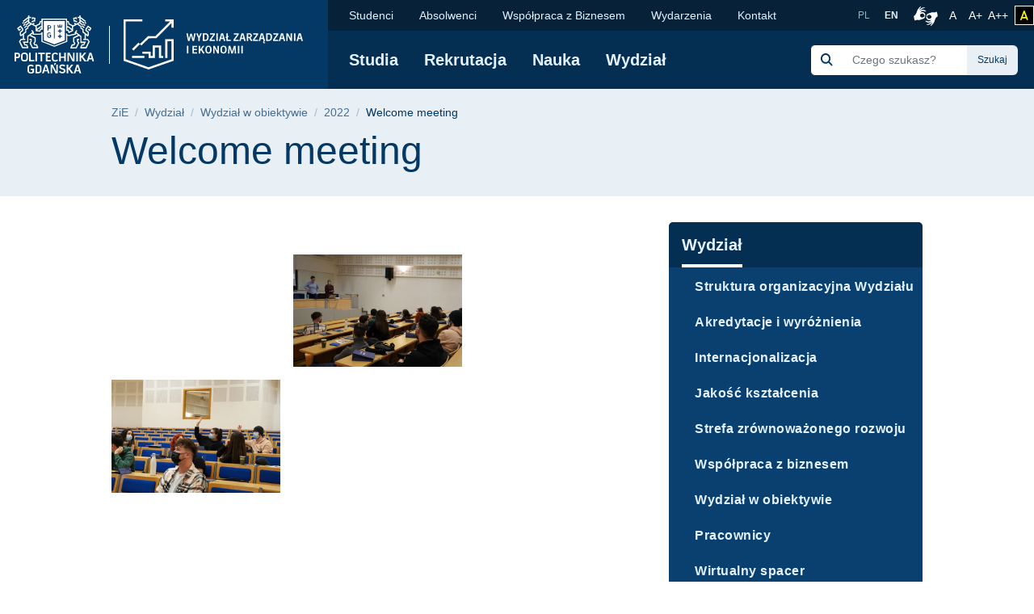

--- FILE ---
content_type: text/html; charset=UTF-8
request_url: https://zie.pg.edu.pl/wydzial/wydzial-w-obiektywie/2022/welcome-meeting
body_size: 62638
content:
<!DOCTYPE html>
<html lang="pl" dir="ltr" prefix="content: http://purl.org/rss/1.0/modules/content/  dc: http://purl.org/dc/terms/  foaf: http://xmlns.com/foaf/0.1/  og: http://ogp.me/ns#  rdfs: http://www.w3.org/2000/01/rdf-schema#  schema: http://schema.org/  sioc: http://rdfs.org/sioc/ns#  sioct: http://rdfs.org/sioc/types#  skos: http://www.w3.org/2004/02/skos/core#  xsd: http://www.w3.org/2001/XMLSchema# ">
<head>

  <meta charset="utf-8" />
<link rel="canonical" href="https://zie.pg.edu.pl/wydzial/wydzial-w-obiektywie/2022/welcome-meeting" />
<meta name="MobileOptimized" content="width" />
<meta name="HandheldFriendly" content="true" />
<meta name="viewport" content="width=device-width, initial-scale=1.0" />
<link rel="icon" href="/themes/custom/politechnika_gdanska/favicon.ico" type="image/vnd.microsoft.icon" />

    <title>Welcome meeting | Wydział Zarządzania i Ekonomii Politechniki Gdańskiej</title>
    <link rel="apple-touch-icon" sizes="180x180" href="https://zie.pg.edu.pl/themes/custom/politechnika_gdanska/apple-touch-icon.png">
<link rel="icon" type="image/png" sizes="32x32" href="https://zie.pg.edu.pl/themes/custom/politechnika_gdanska/favicon-32x32.png">
<link rel="icon" type="image/png" sizes="16x16" href="https://zie.pg.edu.pl/themes/custom/politechnika_gdanska/favicon-16x16.png">
<link rel="manifest" href="https://zie.pg.edu.pl/themes/custom/politechnika_gdanska/site.webmanifest">
<link rel="mask-icon" href="https://zie.pg.edu.pl/themes/custom/politechnika_gdanska/safari-pinned-tab.svg" color="#000">
<meta name="msapplication-TileColor" content="#0265f5">
<meta name="theme-color" content="#ffffff">
    <link rel="stylesheet" media="all" href="https://pg.edu.pl/files/zie/css/css_yGn5h5EQRrXfaA9na877AfMM8j-D9cMD8u2fVvluR3s.css" />
<link rel="stylesheet" media="all" href="https://pg.edu.pl/files/zie/css/css_8PQd4ok3IeoyY5h0LRxx0BZ_tSmrA6R4QRnO3g_qhzg.css" />

    

    <meta property="og:title" content="Welcome meeting | Wydział Zarządzania i Ekonomii Politechniki Gdańskiej" />
    <meta property="og:url" content="https://zie.pg.edu.pl/wydzial/wydzial-w-obiektywie/2022/welcome-meeting" />
    <meta property="og:locale" content="pl" />
    <meta property="og:locale:alternate" content="en" />
    <meta property="og:type" content="website" />
    <meta property="og:description" content="" />

          <meta property="og:image" content="https://zie.pg.edu.pl/themes/custom/politechnika_gdanska/images/open-graph/pg-preview-image-pl" />
        <link rel="alternate" hreflang="pl" href="https://zie.pg.edu.pl/wydzial/wydzial-w-obiektywie/2022/welcome-meeting"/>
        <link rel="preconnect" href="https://fonts.gstatic.com">
    <link href="https://fonts.googleapis.com/css2?family=Open+Sans:wght@600&display=swap" rel="stylesheet">
    <meta name="google-site-verification" content="vXRAZ-rX3epUaVWUveBH342mHB2Ad8Y36sxHZIOa5OE" />
    <meta name="deklaracja-dostępności" content="https://pg.edu.pl/deklaracja-dostepnosci">
    <script>
  (function(w,d,s,l,i){w[l]=w[l]||[];w[l].push({'gtm.start':
      new Date().getTime(),event:'gtm.js'});var f=d.getElementsByTagName(s)[0],
    j=d.createElement(s),dl=l!='dataLayer'?'&l='+l:'';j.async=true;j.src=
    'https://www.googletagmanager.com/gtm.js?id='+i+dl;f.parentNode.insertBefore(j,f);
  })(window,document,'script','dataLayer','GTM-5KXDQ3H');
</script>

    </head>
<body class="zie path-node page-node-type-page">
    <noscript>
  <iframe src="https://www.googletagmanager.com/ns.html?id=GTM-5KXDQ3H" height="0" width="0" style="display:none;visibility:hidden"></iframe>
</noscript>

<ul class="skip-links list-unstyled ">
  <li><a href="#main-nav" class="visually-hidden focusable">Przejdź do menu głównego</a></li>
  <li><a href="#" class="visually-hidden focusable" onclick="document.getElementById('edit-keys--2').focus();">Przejdź do wyszukiwarki</a></li>
  <li><a href="#content" class="visually-hidden focusable">Przejdź do treści</a></li>
  </ul>

<h1 class="sr-only">Welcome meeting | Wydział Zarządzania i Ekonomii Politechniki Gdańskiej</h1>


  <div class="dialog-off-canvas-main-canvas" data-off-canvas-main-canvas>
      <script type="application/ld+json">
  {
    "@id": "https://zie.pg.edu.pl",
    "@context": "https://schema.org",
    "@type": "CollegeOrUniversity",
    "name": "Politechnika Gdańska",
    "slogan": "Historia mądrością, przyszłość wyzwaniem",
    "url": "https://pg.edu.pl/",
    "logo": "https://zie.pg.edu.pl/themes/custom/politechnika_gdanska/images/data-types/logo-pl.jpg",
    "startDate": "1945",
    "sameAs": [
      "https://www.facebook.com/PolitechnikaGdanska",
      "https://www.instagram.com/politechnika_gdanska/",
      "https://www.youtube.com/user/politechnikagdanska",
      "https://www.linkedin.com/school/politechnika-gda%C5%84ska/",
      "https://pl.wikipedia.org/wiki/Politechnika_Gda%C5%84ska"
    ],
    "address": {
      "@type": "PostalAddress",
      "streetAddress": "Gabriela Narutowicza 11/12",
      "addressLocality": "Gdańsk",
      "addressRegion": "Pomorskie",
      "postalCode": "80-233",
      "addressCountry": "PL"
    },
    "contactPoint": [
      {
        "@type": "ContactPoint",
        "telephone": "583471100",
        "contactType": "Infolinia"
      },{
        "@type": "ContactPoint",
        "telephone": "583486700",
        "contactType": "Informacje o rekrutacji"
      }
    ],
    "hasMap": "https://campus.pg.edu.pl/",
    "geo": {
      "@type": "GeoCoordinates",
      "latitude": 54.370867,
      "longitude": 18.616314290832513
    }
  }
</script>


  <script type="application/ld+json">
    {
      "@context": "https://schema.org",
      "@type": "WebSite",
      "url": "https://zie.pg.edu.pl/",
      "potentialAction": {
        "@type": "SearchAction",
        "target": {
          "@type": "EntryPoint",
          "urlTemplate": "https://zie.pg.edu.pl/search/global?keys={search_term_string}"
        },
        "query-input": "required name=search_term_string"
      }
    }
  </script>



  <header class="mobile-header d-xl-none ">
    <!-- mobile header -->
    <div class="row no-gutters mobile-logo">
      <div class="col justify-content-between align-items-center d-flex">
        <div class="d-flex mobile-logo-graphics">
                                    <a href="https://pg.edu.pl" class="d-inline-block pg-main-logo">
                <img src="/themes/custom/politechnika_gdanska/images/pg-mobile-logotyp.svg" alt=" Strona główna - Politechnika Gdańska">
              </a>
                      
                      <a href="https://zie.pg.edu.pl/" class="d-inline-block pg-faculty-logo">
              <img src="/themes/custom/politechnika_gdanska/images/pg-mobile-logotyp-zie.svg" alt=" Strona główna - Wydział Zarządzania i Ekonomii">
            </a>
                  </div>

        <button class="hamburger hamburger--collapse collapsed" type="button" data-toggle="collapse"
                data-target="#mobile-navigation" aria-controls="mobile-navigation" aria-expanded="false"
                aria-label="Nawigacja mobilna">
          <div class="hamburger-box">
            <div class="hamburger-inner"></div>
          </div>
        </button>
      </div>
    </div>
    <div class="row no-gutters collapse" id="mobile-navigation">
      <div class="col">
          <div>
    <div class="search-group ml-xl-4 ml-xxl-0 mb-xl-2 mb-xxl-0">
  <form block="formularzwyszukiwania" action="/search/global" method="get" id="search-block-form" accept-charset="UTF-8">
  <div class="input-group">
            <div class="input-group-prepend">
              <span class="input-group-text"><img src="https://pg.edu.pl/themes/custom/politechnika_gdanska/images/icon/search-s.svg" alt="Szukaj"></span>
            </div><div class="js-form-item form-item js-form-type-search form-item-keys js-form-item-keys form-no-label">
      <label for="edit-keys" class="visually-hidden">Szukaj</label>
        <input title="Wprowadź słowa, które mają zostać wyszukane." class="form-control search rounded-0 form-search" placeholder="Czego szukasz?" data-drupal-selector="edit-keys" type="search" id="edit-keys" name="keys" value="" size="15" maxlength="128" />

        </div>
<div class="input-group-append"><input class="btn btn-search button js-form-submit form-submit" data-drupal-selector="edit-actions" type="submit" id="edit-actions" value="Szukaj" />
</div>
        </div>
</form>

</div>

      
<nav class="mobile-menu">
            <ul block="mainmenu_mobile" class="list-group list-group-flush level-0">
            <li class="list-group-item">
        <a href="https://zie.pg.edu.pl/studia" data-drupal-link-system-path="node/136">Studia</a>
                            <button class="btn btn-link show-hide collapsed" data-toggle="collapse" href="#menu-0-1" role="button" aria-expanded="false" aria-controls="menu-0-1">
            <img src="/themes/custom/politechnika_gdanska/images/icon/chevron-down.svg" alt="" aria-hidden="true">
            <span class="sr-only">rozwiń / ukryj kolejny poziom menu</span>
          </button>
                    <ul class="list-group list-group-flush collapse level-1" id="menu-0-1">
              <li class="list-group-item">
        <a href="https://zie.pg.edu.pl/studia/studia-i-stopnia" title="Studia I stopnia" data-drupal-link-system-path="node/26">Studia I stopnia</a>
                            <button class="btn btn-link show-hide collapsed" data-toggle="collapse" href="#menu-1-1" role="button" aria-expanded="false" aria-controls="menu-1-1">
            <img src="/themes/custom/politechnika_gdanska/images/icon/chevron-down.svg" alt="" aria-hidden="true">
            <span class="sr-only">rozwiń / ukryj kolejny poziom menu</span>
          </button>
                    <ul class="list-group list-group-flush collapse level-2" id="menu-1-1">
              <li class="list-group-item">
        <a href="https://zie.pg.edu.pl/studia/studia-i-stopnia/analityka-gospodarcza" title="Analityka gospodarcza" data-drupal-link-system-path="node/84">Analityka gospodarcza</a>
              </li>
          <li class="list-group-item">
        <a href="https://zie.pg.edu.pl/studia/studia-i-stopnia/ekonomia" title="Ekonomia" data-drupal-link-system-path="node/85">Ekonomia</a>
              </li>
          <li class="list-group-item">
        <a href="https://zie.pg.edu.pl/studia/studia-i-stopnia/inzynieria-danych-w-jez-angielskim" title="Inzynieria Danych  (w jęz. angielskim)" data-drupal-link-system-path="node/86">Inzynieria Danych  (w jęz. angielskim)</a>
              </li>
          <li class="list-group-item">
        <a href="https://zie.pg.edu.pl/studia/studia-i-stopnia/zarzadzanie-w-jez-angielskim" title="Zarządzanie (w jęz. angielskim)" data-drupal-link-system-path="node/87">Zarządzanie (w jęz. angielskim)</a>
              </li>
      </ul>
    
              </li>
          <li class="list-group-item">
        <a href="https://zie.pg.edu.pl/studia/studia-ii-stopnia" title="Studia II stopnia" data-drupal-link-system-path="node/27">Studia II stopnia</a>
              </li>
          <li class="list-group-item">
        <a href="https://pg.edu.pl/nauka/szkoly-doktorskie" title="Studia III stopnia" target="_blank" rel="noopener nofollow">Studia III stopnia</a>
              </li>
          <li class="list-group-item">
        <a href="https://podyplomowe.zie.pg.edu.pl/" target="_blank" rel="noopener nofollow">Studia Podyplomowe</a>
              </li>
          <li class="list-group-item">
        <a href="https://mba.pg.edu.pl/" data-drupal-link-system-path="node/30" target="_blank" rel="noopener nofollow">Program International MBA</a>
              </li>
      </ul>
    
              </li>
          <li class="list-group-item">
        <a href="https://pg.edu.pl/rekrutacja" target="_blank" rel="noopener nofollow">Rekrutacja</a>
              </li>
          <li class="list-group-item">
        <a href="https://zie.pg.edu.pl/nauka" title="Nauka" data-drupal-link-system-path="node/137">Nauka</a>
                            <button class="btn btn-link show-hide collapsed" data-toggle="collapse" href="#menu-0-3" role="button" aria-expanded="false" aria-controls="menu-0-3">
            <img src="/themes/custom/politechnika_gdanska/images/icon/chevron-down.svg" alt="" aria-hidden="true">
            <span class="sr-only">rozwiń / ukryj kolejny poziom menu</span>
          </button>
                    <ul class="list-group list-group-flush collapse level-1" id="menu-0-3">
              <li class="list-group-item">
        <a href="https://zie.pg.edu.pl/nauka/rada-dziedziny-naukowej-nauki-spoleczne" data-drupal-link-system-path="node/46">Rada Dziedziny Naukowej Nauki Społeczne</a>
              </li>
          <li class="list-group-item">
        <a href="https://zie.pg.edu.pl/nauka/problematyka-badawcza-katedr" title="Katedry" data-drupal-link-system-path="node/95">Problematyka badawcza Katedr</a>
              </li>
          <li class="list-group-item">
        <a href="https://zie.pg.edu.pl/nauka/popularyzacja-nauki" data-drupal-link-system-path="node/3856">Wybrane Publikacje</a>
              </li>
          <li class="list-group-item">
        <a href="https://zie.pg.edu.pl/nauka/publikacje" data-drupal-link-system-path="node/397">Publikacje</a>
              </li>
          <li class="list-group-item">
        <a href="https://zie.pg.edu.pl/wydarzenia-wzie" data-drupal-link-system-path="node/219">Konferencje i seminaria</a>
              </li>
          <li class="list-group-item">
        <a href="https://zie.pg.edu.pl/nauka/laboratoria-i-centra-badawcze" data-drupal-link-system-path="node/41">Laboratoria i centra badawcze</a>
              </li>
          <li class="list-group-item">
        <a href="https://zie.pg.edu.pl/nauka/projekty" data-drupal-link-system-path="node/43">Projekty</a>
              </li>
      </ul>
    
              </li>
          <li class="list-group-item">
        <a href="https://zie.pg.edu.pl/wydzial" data-drupal-link-system-path="node/135">Wydział</a>
                            <button class="btn btn-link show-hide collapsed" data-toggle="collapse" href="#menu-0-4" role="button" aria-expanded="false" aria-controls="menu-0-4">
            <img src="/themes/custom/politechnika_gdanska/images/icon/chevron-down.svg" alt="" aria-hidden="true">
            <span class="sr-only">rozwiń / ukryj kolejny poziom menu</span>
          </button>
                    <ul class="list-group list-group-flush collapse level-1" id="menu-0-4">
              <li class="list-group-item">
        <a href="https://zie.pg.edu.pl/wydzial/struktura-organizacyjna-wydzialu" data-drupal-link-system-path="node/143">Struktura organizacyjna Wydziału</a>
              </li>
          <li class="list-group-item">
        <a href="https://zie.pg.edu.pl/wydzial/akredytacje-i-wyroznienia" data-drupal-link-system-path="node/73">Akredytacje i wyróżnienia</a>
              </li>
          <li class="list-group-item">
        <a href="https://zie.pg.edu.pl/wydzial/internacjonalizacja" title="Wydział - Internacjonalizacja" data-drupal-link-system-path="node/75">Internacjonalizacja</a>
              </li>
          <li class="list-group-item">
        <a href="https://zie.pg.edu.pl/node/1330" title="Wydział - Wirtualna wycieczka">Strefa zrównoważonego rozwoju</a>
              </li>
          <li class="list-group-item">
        <a href="https://zie.pg.edu.pl/wydzial/wydzial-w-obiektywie" data-drupal-link-system-path="node/1574">Wydział w obiektywie</a>
              </li>
          <li class="list-group-item">
        <a href="https://zie.pg.edu.pl/wydzial/jakosc-ksztalcenia" title="Wydział - Jakość kształcenia" data-drupal-link-system-path="node/74">Jakość kształcenia</a>
              </li>
          <li class="list-group-item">
        <a href="https://zie.pg.edu.pl/wydzial/pracownicy" data-drupal-link-system-path="node/146">Pracownicy</a>
              </li>
      </ul>
    
              </li>
      </ul>
    
</nav>


  
      
<nav class="mobile-secondmenu">
          <ul block="secondmenu_mobile" class="list-group list-group-flush level-0">
            <li class="list-group-item">
        <a href="https://zie.pg.edu.pl/studenci" data-drupal-link-system-path="node/132">Studenci</a>
                            <button class="btn btn-link show-hide collapsed" data-toggle="collapse" href="#menu-second-0-1" role="button" aria-expanded="false" aria-controls="menu-second-0-1">
            <img src="/themes/custom/politechnika_gdanska/images/icon/chevron-down.svg" alt="" aria-hidden="true">
            <span class="sr-only">rozwiń / ukryj kolejny poziom menu</span>
          </button>
                    <ul class="list-group list-group-flush collapse level-1" id="menu-second-0-1">
              <li class="list-group-item">
        <a href="https://zie.pg.edu.pl/studenci/obsluga-studentow" title="Obsługa Studentów" data-drupal-link-system-path="node/65">Obsługa Studentów</a>
              </li>
          <li class="list-group-item">
        <a href="https://zie.pg.edu.pl/studenci/organizacja-studiow" title="Organizacja studiów" data-drupal-link-system-path="node/66">Organizacja studiów</a>
              </li>
          <li class="list-group-item">
        <a href="https://zie.pg.edu.pl/studenci/nauczanie-zdalne" title="Nauczanie zdalne" data-drupal-link-system-path="node/67">Nauczanie zdalne</a>
              </li>
          <li class="list-group-item">
        <a href="https://zie.pg.edu.pl/studenci/regulaminy" title="Regulaminy" data-drupal-link-system-path="node/68">Regulaminy</a>
              </li>
          <li class="list-group-item">
        <a href="https://zie.pg.edu.pl/studenci/praktyki-i-staze" title="Praktyki i staże" data-drupal-link-system-path="node/69">Praktyki i staże</a>
              </li>
          <li class="list-group-item">
        <a href="https://zie.pg.edu.pl/studenci/programy-wymiany" title="Programy wymiany" data-drupal-link-system-path="node/70">Programy wymiany</a>
              </li>
          <li class="list-group-item">
        <a href="https://zie.pg.edu.pl/studenci/zycie-studenckie/kola-naukowe" data-drupal-link-system-path="node/810">Koła naukowe</a>
              </li>
          <li class="list-group-item">
        <a href="https://pg.edu.pl/koronawirus" target="_blank" rel="noopener nofollow">Koronawirus</a>
              </li>
      </ul>
    
              </li>
          <li class="list-group-item">
        <a href="https://zie.pg.edu.pl/absolwenci" title="Absolwent" data-drupal-link-system-path="node/133">Absolwenci</a>
                            <button class="btn btn-link show-hide collapsed" data-toggle="collapse" href="#menu-second-0-2" role="button" aria-expanded="false" aria-controls="menu-second-0-2">
            <img src="/themes/custom/politechnika_gdanska/images/icon/chevron-down.svg" alt="" aria-hidden="true">
            <span class="sr-only">rozwiń / ukryj kolejny poziom menu</span>
          </button>
                    <ul class="list-group list-group-flush collapse level-1" id="menu-second-0-2">
              <li class="list-group-item">
        <a href="https://zie.pg.edu.pl/absolwenci/nasi-absolwenci" data-drupal-link-system-path="node/34">Nasi Absolwenci</a>
              </li>
          <li class="list-group-item">
        <a href="https://zie.pg.edu.pl/absolwenci/jubileuszowy-zjazd-absolwentow" data-drupal-link-system-path="node/36">Zjazd Absolwentów</a>
              </li>
          <li class="list-group-item">
        <a href="https://zie.pg.edu.pl/absolwenci/wspolpraca-z-wydzialem" data-drupal-link-system-path="node/38">Współpraca z Wydziałem</a>
              </li>
          <li class="list-group-item">
        <a href="https://zie.pg.edu.pl/absolwenci/weryfikacja-wyksztalcenia" data-drupal-link-system-path="node/377">Weryfikacja wykształcenia</a>
              </li>
          <li class="list-group-item">
        <a href="https://zie.pg.edu.pl/absolwenci/absolwent-z-pasja" data-drupal-link-system-path="node/35">&quot;Absolwent z Pasją&quot;</a>
              </li>
      </ul>
    
              </li>
          <li class="list-group-item">
        <a href="https://zie.pg.edu.pl/wydzial/wspolpraca-z-biznesem" data-drupal-link-system-path="node/76">Współpraca z Biznesem </a>
              </li>
          <li class="list-group-item">
        <a href="https://zie.pg.edu.pl/wydarzenia-wzie" data-drupal-link-system-path="node/219">Wydarzenia</a>
                            <button class="btn btn-link show-hide collapsed" data-toggle="collapse" href="#menu-second-0-4" role="button" aria-expanded="false" aria-controls="menu-second-0-4">
            <img src="/themes/custom/politechnika_gdanska/images/icon/chevron-down.svg" alt="" aria-hidden="true">
            <span class="sr-only">rozwiń / ukryj kolejny poziom menu</span>
          </button>
                    <ul class="list-group list-group-flush collapse level-1" id="menu-second-0-4">
              <li class="list-group-item">
        <a href="https://zie.pg.edu.pl/30lecie-wzie">30-lecie WZiE</a>
              </li>
          <li class="list-group-item">
        <a href="https://zie.pg.edu.pl/wydarzenia-wzie/za-kulisami-biznesu" title="Za kulisami biznesu" data-drupal-link-system-path="node/100">Za kulisami biznesu</a>
              </li>
          <li class="list-group-item">
        <a href="https://zie.pg.edu.pl/wydarzenia-wzie/rethinking-economics" title="Rethinking Economics" data-drupal-link-system-path="node/98">Rethinking Economics</a>
              </li>
          <li class="list-group-item">
        <a href="https://zie.pg.edu.pl/wydarzenia-wzie/konkurs-wiem-na-bank-indeks-na-wzie" data-drupal-link-system-path="node/39">Konkurs &quot;Wiem na Bank- Indeks na WZiE&quot;</a>
              </li>
          <li class="list-group-item">
        <a href="https://zie.pg.edu.pl/node/789" data-drupal-link-system-path="node/789">ENTIME - Entrepreneurship in Modern Economy</a>
              </li>
          <li class="list-group-item">
        <a href="https://zie.pg.edu.pl/wydarzenia-wzie/zjazd-absolwentow" title="Zjazd Absolentów" data-drupal-link-system-path="node/101">Zjazd Absolwentów</a>
              </li>
          <li class="list-group-item">
        <a href="https://zie.pg.edu.pl/wydarzenia-wzie">Inne wydarzenia</a>
              </li>
      </ul>
    
              </li>
          <li class="list-group-item">
        <a href="https://zie.pg.edu.pl/kontakt" data-drupal-link-system-path="node/134">Kontakt</a>
                            <button class="btn btn-link show-hide collapsed" data-toggle="collapse" href="#menu-second-0-5" role="button" aria-expanded="false" aria-controls="menu-second-0-5">
            <img src="/themes/custom/politechnika_gdanska/images/icon/chevron-down.svg" alt="" aria-hidden="true">
            <span class="sr-only">rozwiń / ukryj kolejny poziom menu</span>
          </button>
                    <ul class="list-group list-group-flush collapse level-1" id="menu-second-0-5">
              <li class="list-group-item">
        <a href="https://zie.pg.edu.pl/studenci/obsluga-studentow/dziekanat/pracownicy" data-drupal-link-system-path="node/350">Dziekanat</a>
              </li>
          <li class="list-group-item">
        <a href="https://zie.pg.edu.pl/rekrutacja" data-drupal-link-system-path="node/138">Rekrutacja</a>
              </li>
          <li class="list-group-item">
        <a href="https://zie.pg.edu.pl/kontakt/kontakt-biuro-wydzialu-zie" data-drupal-link-system-path="node/108">Biuro Wydziału</a>
              </li>
          <li class="list-group-item">
        <a href="https://zie.pg.edu.pl/kontakt/kontakt-biuro-wydzialu-zie/biuro-promocji-i-organizacji" data-drupal-link-system-path="node/336">Biuro Promocji i Organizacji</a>
              </li>
          <li class="list-group-item">
        <a href="https://zie.pg.edu.pl/kontakt/jednostki-wydzialu" data-drupal-link-system-path="node/412">Jednostki Wydziału</a>
              </li>
          <li class="list-group-item">
        <a href="https://zie.pg.edu.pl/kontakt/wyszukiwarka-pracownikow/spis-pracownikow-wzie-pg" data-drupal-link-system-path="node/1180">Spis pracowników</a>
              </li>
      </ul>
    
              </li>
      </ul>
    
</nav>


  <div class="language-switcher-language-entity block block-language block-language-blocklanguage-interface" id="block-przelacznikwersjijezykowej" role="navigation">
  
    
      <ul class="list-unstyled language-select"><li class="">
        <a hreflang="pl" data-drupal-link-system-path="node/1580" class="pl is-active" href="https://zie.pg.edu.pl/wydzial/wydzial-w-obiektywie/2022/welcome-meeting">
            PL
        </a>
      </li><li class="">
        <a  hreflang="en" data-drupal-link-system-path="node/226" class="en" href="https://zie.pg.edu.pl/en/faculty">
            EN
        </a>
      </li></ul>
  </div>

  </div>

      </div>
    </div>
  </header>

  <header class="desktop-header d-none d-xl-block ">
    <!-- desktop header -->
    <div class="container-wide">
      <div class="row no-gutters">
        <div class="col-auto d-flex align-items-center header-logo">

                      <a href="https://pg.edu.pl" class="pg-main-logo">
              <img src="/themes/custom/politechnika_gdanska/images/pg-logotyp.svg" alt=" Strona główna - Politechnika Gdańska">
            </a>
          
                                    <a href="https://zie.pg.edu.pl/" class="pg-faculty-logo">
                          <img src="/themes/custom/politechnika_gdanska/images/pg-logotyp-zie.svg" alt=" Strona główna - Wydział Zarządzania i Ekonomii">
            </a>
            
        </div>
        <div class="col d-flex flex-column">
          <div class="small-bar d-flex align-items-center justify-content-end">

                
      
<nav class="second-nav mr-auto">
        
        <ul block="secondmenu" class="list-unstyled list-inline m-0 mr-auto">
    
                <li class="list-inline-item">
            <a href="https://zie.pg.edu.pl/studenci" data-drupal-link-system-path="node/132">Studenci</a>
                  
          <ul class="list-unstyled next-level rounded-bottom">
    
                  <li>
            <a href="https://zie.pg.edu.pl/studenci/obsluga-studentow" title="Obsługa Studentów" data-drupal-link-system-path="node/65">Obsługa Studentów</a>
            </li>
                  <li>
            <a href="https://zie.pg.edu.pl/studenci/organizacja-studiow" title="Organizacja studiów" data-drupal-link-system-path="node/66">Organizacja studiów</a>
            </li>
                  <li>
            <a href="https://zie.pg.edu.pl/studenci/nauczanie-zdalne" title="Nauczanie zdalne" data-drupal-link-system-path="node/67">Nauczanie zdalne</a>
            </li>
                  <li>
            <a href="https://zie.pg.edu.pl/studenci/regulaminy" title="Regulaminy" data-drupal-link-system-path="node/68">Regulaminy</a>
            </li>
                  <li>
            <a href="https://zie.pg.edu.pl/studenci/praktyki-i-staze" title="Praktyki i staże" data-drupal-link-system-path="node/69">Praktyki i staże</a>
            </li>
                  <li>
            <a href="https://zie.pg.edu.pl/studenci/programy-wymiany" title="Programy wymiany" data-drupal-link-system-path="node/70">Programy wymiany</a>
            </li>
                  <li>
            <a href="https://zie.pg.edu.pl/studenci/zycie-studenckie/kola-naukowe" data-drupal-link-system-path="node/810">Koła naukowe</a>
            </li>
                  <li>
            <a href="https://pg.edu.pl/koronawirus" target="_blank" rel="noopener nofollow">Koronawirus</a>
            </li>
    
    </ul>
  

            </li>
                <li class="list-inline-item">
            <a href="https://zie.pg.edu.pl/absolwenci" title="Absolwent" data-drupal-link-system-path="node/133">Absolwenci</a>
                  
          <ul class="list-unstyled next-level rounded-bottom">
    
                  <li>
            <a href="https://zie.pg.edu.pl/absolwenci/nasi-absolwenci" data-drupal-link-system-path="node/34">Nasi Absolwenci</a>
            </li>
                  <li>
            <a href="https://zie.pg.edu.pl/absolwenci/jubileuszowy-zjazd-absolwentow" data-drupal-link-system-path="node/36">Zjazd Absolwentów</a>
            </li>
                  <li>
            <a href="https://zie.pg.edu.pl/absolwenci/wspolpraca-z-wydzialem" data-drupal-link-system-path="node/38">Współpraca z Wydziałem</a>
            </li>
                  <li>
            <a href="https://zie.pg.edu.pl/absolwenci/weryfikacja-wyksztalcenia" data-drupal-link-system-path="node/377">Weryfikacja wykształcenia</a>
            </li>
                  <li>
            <a href="https://zie.pg.edu.pl/absolwenci/absolwent-z-pasja" data-drupal-link-system-path="node/35">&quot;Absolwent z Pasją&quot;</a>
            </li>
    
    </ul>
  

            </li>
                <li class="list-inline-item">
            <a href="https://zie.pg.edu.pl/wydzial/wspolpraca-z-biznesem" data-drupal-link-system-path="node/76">Współpraca z Biznesem </a>
            </li>
                <li class="list-inline-item">
            <a href="https://zie.pg.edu.pl/wydarzenia-wzie" data-drupal-link-system-path="node/219">Wydarzenia</a>
                  
          <ul class="list-unstyled next-level rounded-bottom">
    
                  <li>
            <a href="https://zie.pg.edu.pl/30lecie-wzie">30-lecie WZiE</a>
            </li>
                  <li>
            <a href="https://zie.pg.edu.pl/wydarzenia-wzie/za-kulisami-biznesu" title="Za kulisami biznesu" data-drupal-link-system-path="node/100">Za kulisami biznesu</a>
            </li>
                  <li>
            <a href="https://zie.pg.edu.pl/wydarzenia-wzie/rethinking-economics" title="Rethinking Economics" data-drupal-link-system-path="node/98">Rethinking Economics</a>
            </li>
                  <li>
            <a href="https://zie.pg.edu.pl/wydarzenia-wzie/konkurs-wiem-na-bank-indeks-na-wzie" data-drupal-link-system-path="node/39">Konkurs &quot;Wiem na Bank- Indeks na WZiE&quot;</a>
            </li>
                  <li>
            <a href="https://zie.pg.edu.pl/node/789" data-drupal-link-system-path="node/789">ENTIME - Entrepreneurship in Modern Economy</a>
            </li>
                  <li>
            <a href="https://zie.pg.edu.pl/wydarzenia-wzie/zjazd-absolwentow" title="Zjazd Absolentów" data-drupal-link-system-path="node/101">Zjazd Absolwentów</a>
            </li>
                  <li>
            <a href="https://zie.pg.edu.pl/wydarzenia-wzie">Inne wydarzenia</a>
            </li>
    
    </ul>
  

            </li>
                <li class="list-inline-item">
            <a href="https://zie.pg.edu.pl/kontakt" data-drupal-link-system-path="node/134">Kontakt</a>
                  
          <ul class="list-unstyled next-level rounded-bottom">
    
                  <li>
            <a href="https://zie.pg.edu.pl/studenci/obsluga-studentow/dziekanat/pracownicy" data-drupal-link-system-path="node/350">Dziekanat</a>
            </li>
                  <li>
            <a href="https://zie.pg.edu.pl/rekrutacja" data-drupal-link-system-path="node/138">Rekrutacja</a>
            </li>
                  <li>
            <a href="https://zie.pg.edu.pl/kontakt/kontakt-biuro-wydzialu-zie" data-drupal-link-system-path="node/108">Biuro Wydziału</a>
            </li>
                  <li>
            <a href="https://zie.pg.edu.pl/kontakt/kontakt-biuro-wydzialu-zie/biuro-promocji-i-organizacji" data-drupal-link-system-path="node/336">Biuro Promocji i Organizacji</a>
            </li>
                  <li>
            <a href="https://zie.pg.edu.pl/kontakt/jednostki-wydzialu" data-drupal-link-system-path="node/412">Jednostki Wydziału</a>
            </li>
                  <li>
            <a href="https://zie.pg.edu.pl/kontakt/wyszukiwarka-pracownikow/spis-pracownikow-wzie-pg" data-drupal-link-system-path="node/1180">Spis pracowników</a>
            </li>
    
    </ul>
  

            </li>
    
    </ul>
  

</nav>


  <div class="language-switcher-language-entity block block-language block-language-blocklanguage-interface" id="block-language-switcher" role="navigation">
  
    
      <ul class="list-unstyled language-select"><li class="">
        <a hreflang="pl" data-drupal-link-system-path="node/1580" class="pl is-active" href="https://zie.pg.edu.pl/wydzial/wydzial-w-obiektywie/2022/welcome-meeting">
            PL
        </a>
      </li><li class="">
        <a  hreflang="en" data-drupal-link-system-path="node/226" class="en" href="https://zie.pg.edu.pl/en/faculty">
            EN
        </a>
      </li></ul>
  </div>



            <a class="migam_icon" href="https://tlumacz.migam.org/nrUOObPmBSjThPHoLNRG" rel="nofollow">
              <img src="/themes/custom/politechnika_gdanska/images/migam_icon.svg" alt="">
              <span class="sr-only">Połączenie z tłumaczem języka migowego</span>
            </a>

            <ul class="list-unstyled list-inline p-0 m-0">
              <li class="list-inline-item mr-0">
                <a class="fontsize-block" href="https://zie.pg.edu.pl/wydzial/wydzial-w-obiektywie/2022/welcome-meeting?fontsize=fontsize-normal" rel="nofollow">
                  A
                  <span class="sr-only">Rozmiar czcionki normalny</span>
                </a>
              </li>
              <li class="list-inline-item mr-0">
                <a class="fontsize-block" href="https://zie.pg.edu.pl/wydzial/wydzial-w-obiektywie/2022/welcome-meeting?fontsize=fontsize-medium" rel="nofollow">
                  A+
                  <span class="sr-only">Czcionka większa</span>
                </a>
              </li>
              <li class="list-inline-item mr-2">
                <a class="fontsize-block" href="https://zie.pg.edu.pl/wydzial/wydzial-w-obiektywie/2022/welcome-meeting?fontsize=fontsize-large" rel="nofollow">
                  A++
                  <span class="sr-only">Czcionka największa</span>
                </a>
              </li>
            </ul>
            <a class="contrast-block contrast-change-link" href="https://zie.pg.edu.pl/wydzial/wydzial-w-obiektywie/2022/welcome-meeting?contrast=contrast-yb" rel="nofollow">
              <i class="fa-solid fa-a" aria-hidden="true"></i>
              <span class="sr-only">zmień kontrast</span>
            </a>

          </div>
          <div
            class="main-bar d-flex flex-grow-1 flex-wrap flex-xl-row align-items-xl-center justify-content-xl-left justify-content-xxl-between align-items-xl-left">

                
      
<nav id="main-nav"  class="main-nav">
    
        <ul block="mainmenu_desktop" class="list-unstyled list-inline m-0">
    
                <li class="list-inline-item">
            <a href="https://zie.pg.edu.pl/studia" data-drupal-link-system-path="node/136">Studia</a>
                  
        <ul class="list-unstyled next-level rounded-bottom">
    
                  <li>
            <a href="https://zie.pg.edu.pl/studia/studia-i-stopnia" title="Studia I stopnia" data-drupal-link-system-path="node/26">Studia I stopnia</a>
                  
        <ul class="list-unstyled next-level rounded-bottom">
    
                  <li>
            <a href="https://zie.pg.edu.pl/studia/studia-i-stopnia/analityka-gospodarcza" title="Analityka gospodarcza" data-drupal-link-system-path="node/84">Analityka gospodarcza</a>
            </li>
                  <li>
            <a href="https://zie.pg.edu.pl/studia/studia-i-stopnia/ekonomia" title="Ekonomia" data-drupal-link-system-path="node/85">Ekonomia</a>
            </li>
                  <li>
            <a href="https://zie.pg.edu.pl/studia/studia-i-stopnia/inzynieria-danych-w-jez-angielskim" title="Inzynieria Danych  (w jęz. angielskim)" data-drupal-link-system-path="node/86">Inzynieria Danych  (w jęz. angielskim)</a>
            </li>
                  <li>
            <a href="https://zie.pg.edu.pl/studia/studia-i-stopnia/zarzadzanie-w-jez-angielskim" title="Zarządzanie (w jęz. angielskim)" data-drupal-link-system-path="node/87">Zarządzanie (w jęz. angielskim)</a>
            </li>
    
  </ul>
  

            </li>
                  <li>
            <a href="https://zie.pg.edu.pl/studia/studia-ii-stopnia" title="Studia II stopnia" data-drupal-link-system-path="node/27">Studia II stopnia</a>
            </li>
                  <li>
            <a href="https://pg.edu.pl/nauka/szkoly-doktorskie" title="Studia III stopnia" target="_blank" rel="noopener nofollow">Studia III stopnia</a>
            </li>
                  <li>
            <a href="https://podyplomowe.zie.pg.edu.pl/" target="_blank" rel="noopener nofollow">Studia Podyplomowe</a>
            </li>
                  <li>
            <a href="https://mba.pg.edu.pl/" data-drupal-link-system-path="node/30" target="_blank" rel="noopener nofollow">Program International MBA</a>
            </li>
    
  </ul>
  

            </li>
                <li class="list-inline-item">
            <a href="https://pg.edu.pl/rekrutacja" target="_blank" rel="noopener nofollow">Rekrutacja</a>
            </li>
                <li class="list-inline-item">
            <a href="https://zie.pg.edu.pl/nauka" title="Nauka" data-drupal-link-system-path="node/137">Nauka</a>
                  
        <ul class="list-unstyled next-level rounded-bottom">
    
                  <li>
            <a href="https://zie.pg.edu.pl/nauka/rada-dziedziny-naukowej-nauki-spoleczne" data-drupal-link-system-path="node/46">Rada Dziedziny Naukowej Nauki Społeczne</a>
            </li>
                  <li>
            <a href="https://zie.pg.edu.pl/nauka/problematyka-badawcza-katedr" title="Katedry" data-drupal-link-system-path="node/95">Problematyka badawcza Katedr</a>
            </li>
                  <li>
            <a href="https://zie.pg.edu.pl/nauka/popularyzacja-nauki" data-drupal-link-system-path="node/3856">Wybrane Publikacje</a>
            </li>
                  <li>
            <a href="https://zie.pg.edu.pl/nauka/publikacje" data-drupal-link-system-path="node/397">Publikacje</a>
            </li>
                  <li>
            <a href="https://zie.pg.edu.pl/wydarzenia-wzie" data-drupal-link-system-path="node/219">Konferencje i seminaria</a>
            </li>
                  <li>
            <a href="https://zie.pg.edu.pl/nauka/laboratoria-i-centra-badawcze" data-drupal-link-system-path="node/41">Laboratoria i centra badawcze</a>
            </li>
                  <li>
            <a href="https://zie.pg.edu.pl/nauka/projekty" data-drupal-link-system-path="node/43">Projekty</a>
            </li>
    
  </ul>
  

            </li>
                <li class="list-inline-item">
            <a href="https://zie.pg.edu.pl/wydzial" data-drupal-link-system-path="node/135">Wydział</a>
                  
        <ul class="list-unstyled next-level rounded-bottom">
    
                  <li>
            <a href="https://zie.pg.edu.pl/wydzial/struktura-organizacyjna-wydzialu" data-drupal-link-system-path="node/143">Struktura organizacyjna Wydziału</a>
            </li>
                  <li>
            <a href="https://zie.pg.edu.pl/wydzial/akredytacje-i-wyroznienia" data-drupal-link-system-path="node/73">Akredytacje i wyróżnienia</a>
            </li>
                  <li>
            <a href="https://zie.pg.edu.pl/wydzial/internacjonalizacja" title="Wydział - Internacjonalizacja" data-drupal-link-system-path="node/75">Internacjonalizacja</a>
            </li>
                  <li>
            <a href="https://zie.pg.edu.pl/node/1330" title="Wydział - Wirtualna wycieczka">Strefa zrównoważonego rozwoju</a>
            </li>
                  <li>
            <a href="https://zie.pg.edu.pl/wydzial/wydzial-w-obiektywie" data-drupal-link-system-path="node/1574">Wydział w obiektywie</a>
            </li>
                  <li>
            <a href="https://zie.pg.edu.pl/wydzial/jakosc-ksztalcenia" title="Wydział - Jakość kształcenia" data-drupal-link-system-path="node/74">Jakość kształcenia</a>
            </li>
                  <li>
            <a href="https://zie.pg.edu.pl/wydzial/pracownicy" data-drupal-link-system-path="node/146">Pracownicy</a>
            </li>
    
  </ul>
  

            </li>
    
  </ul>
  

</nav>


  <div class="search-group ml-xl-4 ml-xxl-0 mb-xl-2 mb-xxl-0">
  <form block="politechnika_gdanska_search" action="/search/global" method="get" id="search-block-form--2" accept-charset="UTF-8">
  <div class="input-group">
            <div class="input-group-prepend">
              <span class="input-group-text"><img src="https://pg.edu.pl/themes/custom/politechnika_gdanska/images/icon/search-s.svg" alt="Szukaj"></span>
            </div><div class="js-form-item form-item js-form-type-search form-item-keys js-form-item-keys form-no-label">
      <label for="edit-keys--2" class="visually-hidden">Szukaj</label>
        <input title="Wprowadź słowa, które mają zostać wyszukane." class="form-control search rounded-0 form-search" placeholder="Czego szukasz?" data-drupal-selector="edit-keys" type="search" id="edit-keys--2" name="keys" value="" size="15" maxlength="128" />

        </div>
<div class="input-group-append"><input class="btn btn-search button js-form-submit form-submit" data-drupal-selector="edit-actions" type="submit" id="edit-actions--2" value="Szukaj" />
</div>
        </div>
</form>

</div>



          </div>
        </div>
      </div>
    </div>
  </header>


  

      <section class="title-bar">
      <div class="container">
        <div class="row">
          <div class="col">
              <div>
    <div id="block-politechnika-gdanska-breadcrumbs" class="block block-system block-system-breadcrumb-block">
  
    
        <nav role="navigation" aria-labelledby="system-breadcrumb">
    <h2 id="system-breadcrumb" class="sr-only">Ścieżka nawigacyjna</h2>
    <ol class="breadcrumb">
                        <li class="breadcrumb-item"><a href="https://zie.pg.edu.pl/" title="Wróć do ZiE">ZiE</a></li>
                                <li class="breadcrumb-item"><a href="https://zie.pg.edu.pl/wydzial" title="Wróć do Wydział">Wydział</a></li>
                                <li class="breadcrumb-item"><a href="https://zie.pg.edu.pl/wydzial/wydzial-w-obiektywie" title="Wróć do Wydział w obiektywie">Wydział w obiektywie</a></li>
                                <li class="breadcrumb-item"><a href="https://zie.pg.edu.pl/wydzial/wydzial-w-obiektywie/2022" title="Wróć do 2022">2022</a></li>
                                <li class="breadcrumb-item active">
            Welcome meeting
          </li>
                  </ol>
  </nav>

  <script type="application/ld+json">
  {
  "@context": "https://schema.org",
    "@type": "BreadcrumbList",
    "itemListElement": [
                          {
        "@type": "ListItem",
        "position": 1,
                "item": "https://zie.pg.edu.plhttps://zie.pg.edu.pl/wydzial",
                "name": "Wydział"
        }
                ,
                              {
        "@type": "ListItem",
        "position": 2,
                "item": "https://zie.pg.edu.plhttps://zie.pg.edu.pl/wydzial/wydzial-w-obiektywie",
                "name": "Wydział w obiektywie"
        }
                ,
                              {
        "@type": "ListItem",
        "position": 3,
                "item": "https://zie.pg.edu.plhttps://zie.pg.edu.pl/wydzial/wydzial-w-obiektywie/2022",
                "name": "2022"
        }
                ,
                              {
        "@type": "ListItem",
        "position": 4,
                "name": "Welcome meeting"
        }
                  ]
  }
</script>


  </div>

  </div>


            <h2 class="sr-only">Treść strony</h2>

                                        <div>
    <div id="block-tytulstrony" class="block block-core block-page-title-block">
  
    
      
  <h2 class="h1">Welcome meeting</h2>



  </div>

  </div>

                      </div>
        </div>
      </div>
    </section>
  
  <main id="content">
      <div>
    <div data-drupal-messages-fallback class="hidden"></div>
<div id="block-politechnika-gdanska-content" class="block block-system block-system-main-block">
  
    
      <article role="article" about="https://zie.pg.edu.pl/wydzial/wydzial-w-obiektywie/2022/welcome-meeting" typeof="schema:WebPage">
  
      <span property="schema:name" content="Welcome meeting" class="hidden"></span>


  
  
  <div>
    <div  class="page-content">
  <div class="container">
    <div class="row d-lg-grid">
        <div class="col-12 sidebar-menu-1">

                      <div class="block block-entity-hierarchy-microsite block-entity-hierarchy-microsite-menu">
  
    
      

<div class="card card-blue side-menu">
  <div class="card-header">
    <h2 class="h5">
      <span class="sr-only">Nawigacja</span>
      <span>
        <a href="https://zie.pg.edu.pl/wydzial">Wydział</a>
      </span>
    </h2>
  </div>
  
              <ul class="list-group list-group-flush level-0 accordion"">
    
          
      
      <li class="list-group-item">
        <a href="https://zie.pg.edu.pl/wydzial/struktura-organizacyjna-wydzialu" hreflang="pl" data-drupal-link-system-path="node/143">Struktura organizacyjna Wydziału</a>

              </li>
          
      
      <li class="list-group-item">
        <a href="https://zie.pg.edu.pl/wydzial/akredytacje-i-wyroznienia" hreflang="pl" data-drupal-link-system-path="node/73">Akredytacje i wyróżnienia</a>

              </li>
          
      
      <li class="list-group-item">
        <a href="https://zie.pg.edu.pl/wydzial/internacjonalizacja" hreflang="pl" data-drupal-link-system-path="node/75">Internacjonalizacja</a>

              </li>
          
      
      <li class="list-group-item">
        <a href="https://zie.pg.edu.pl/wydzial/jakosc-ksztalcenia" hreflang="pl" data-drupal-link-system-path="node/74">Jakość kształcenia</a>

              </li>
          
      
      <li class="list-group-item">
        <a href="https://zie.pg.edu.pl/node/1330">Strefa zrównoważonego rozwoju</a>

              </li>
          
      
      <li class="list-group-item">
        <a href="https://zie.pg.edu.pl/wydzial/wspolpraca-z-biznesem" hreflang="pl" data-drupal-link-system-path="node/76">Współpraca z biznesem</a>

              </li>
          
      
      <li class="list-group-item">
        <a href="https://zie.pg.edu.pl/wydzial/wydzial-w-obiektywie" hreflang="pl" data-drupal-link-system-path="node/79">Wydział w obiektywie</a>

              </li>
          
      
      <li class="list-group-item">
        <a href="https://zie.pg.edu.pl/wydzial/pracownicy" hreflang="pl" data-drupal-link-system-path="node/146">Pracownicy</a>

              </li>
          
      
      <li class="list-group-item">
        <a href="https://zie.pg.edu.pl/wydzial/wirtualny-spacer" data-drupal-link-system-path="node/3102">Wirtualny spacer</a>

              </li>
          
      
      <li class="list-group-item">
        <a href="https://zie.pg.edu.pl/wydzial/wspolpraca-ze-szkolami" hreflang="pl" data-drupal-link-system-path="node/389">Współpraca ze szkołami</a>

              </li>
        </ul>
  
</div>


  </div>

          
        </div>
        <div class="col-12 mb-3 mb-lg-0 main-content">

                      <div class="block block-media-repository block-photo-gallery-block">
  
    
        <div class="photo-gallery-block"
       data-photo-gallery-key="zie/Strona polska/Wydział w obiektywie/welcome meeting/"
       data-photo-gallery-order=""
       data-api-endpoint="https://files.pg.edu.pl/api/v1/directory?filters=image&amp;format=gallery"
  >
    <div class="row photo-gallery-row">
      <div class="col col-12 photo-gallery-loading">
        <div class="text-center">
          <div class="spinner-border" role="status">
  <span class="sr-only">Loading...</span>
</div>
        </div>
      </div>
    </div>
  </div>
  

  </div>

          
        </div>
        <div class="col-12 sidebar-menu-2">

                    
        </div>
    </div>
  </div>
</div>

  </div>

</article>

  </div>
<div id="block-fixedbutton-2" class="block block-gut-fixed-button block-fixed-button">
  
    
        <a href="https://pg.edu.pl/podaruj?utm_source=pg.edu.pl&amp;utm_medium=give-button&amp;utm_campaign=give?utm_source=pg.edu.pl&amp;utm_medium=give-button&amp;utm_campaign=give"
              class="fixed_button fixed"
        id="fixed-btn"
       >
    Podaruj PG
  </a>



  </div>

  </div>

  </main>

      <footer>
      <div class="bg-secondary text-white">
        <div class="container">
          <div class="row footer-menu" id="accordionFooter">
                          <div class="col-lg-3 order-lg-last text-center text-lg-right d-flex flex-column align-items-lg-end">
                <a href="https://zie.pg.edu.pl/" class="d-inline-block text-center footer-logo">
                  <img src="/themes/custom/politechnika_gdanska/images/pg-logotyp-zie-notext.svg"
                       alt="Strona główna - Wydział Zarządzania i Ekonomii" class="logo-footer-faculty">
                </a>
                              <a href="https://pg.edu.pl" class="d-inline-block text-center logo-footer-pg-faculty align-self-end">
                  <img src="/themes/custom/politechnika_gdanska/images/pg-logotyp.svg"
                       alt=" Strona główna - Politechnika Gdańska" class="logo-footer-pg-faculty--img">
                </a>
                                        </div>
              <div class="col-lg-3 footer-line my-3 my-lg-0 text-center text-lg-left">
                <strong class="ml-lg-3 d-none d-lg-inline">
                  Informacje o
                </strong>
                <strong class="collapsed d-lg-none" data-toggle="collapse" data-target="#columnOne" aria-expanded="false"
                        aria-controls="columnOne" id="columnOneHeader">
                  Informacje o
                </strong>
                <div id="columnOne" class="collapse d-lg-block" aria-labelledby="columnOneHeader"
                     data-parent="#accordionFooter">
                    <div>
    
      
<nav>
          <ul block="stopkakolumna1" class="list-unstyled mb-0 ml-3 mt-3">
                  <li>
            <a href="https://pg.edu.pl/badawcza/" target="_blank" rel="noopener nofollow">Uczelnia Badawcza </a>
            </li>
                <li>
            <a href="https://pg.edu.pl/uczelnia/wydzialy" target="_blank" rel="noopener nofollow">Wydziały</a>
            </li>
                <li>
            <a href="https://pg.edu.pl/uczelnia/organizacja/jednostki-i-organizacje" target="_blank" rel="noopener nofollow">Jednostki i organizacje</a>
            </li>
                <li>
            <a href="https://moja.pg.edu.pl/app/addressBook/" target="_blank" rel="noopener nofollow">Znajdź pracownika</a>
            </li>
                <li>
            <a href="https://pg.edu.pl/biblioteka-pg" target="_blank" rel="noopener nofollow">Biblioteka</a>
            </li>
                <li>
            <a href="https://samorzad.pg.edu.pl/" target="_blank" rel="noopener nofollow">Samorząd Studentów</a>
            </li>
                <li>
            <a href="https://pg.edu.pl/sd" target="_blank" rel="noopener nofollow">Samorząd Doktorantów</a>
            </li>
                <li>
            <a href="https://pg.edu.pl/realizowane-projekty" target="_blank" rel="noopener nofollow">Realizowane projekty  </a>
            </li>
                <li>
            <a href="https://praca.pg.edu.pl/" target="_blank" rel="noopener nofollow">Oferty pracy</a>
            </li>
                <li>
            <a href="https://rada-rektorow.edu.pl" target="_blank" rel="noopener nofollow">Rada Rektorów Woj. Pomorskiego</a>
            </li>
                <li>
            <a href="https://ankiety.pg.edu.pl/226937?lang=pl" target="_blank" rel="noopener nofollow">Patronat Rektora </a>
            </li>
      </ul>
    
</nav>


  
  </div>

                </div>
              </div>
              <div class="col-lg-3 footer-line my-3 my-lg-0 text-center text-lg-left">
                <strong class="ml-lg-3 d-none d-lg-inline">
                  Informacje dla
                </strong>
                <strong class="collapsed d-lg-none" data-toggle="collapse" data-target="#columnTwo" aria-expanded="false"
                        aria-controls="columnTwo" id="columnTwoHeader">
                  Informacje dla
                </strong>
                <div id="columnTwo" class="collapse d-lg-block" aria-labelledby="columnTwoHeader"
                     data-parent="#accordionFooter">
                    <div>
    
      
<nav>
          <ul block="stopkakolumna2" class="list-unstyled mb-0 ml-3 mt-3">
                  <li>
            <a href="https://pg.edu.pl/rekrutacja" target="_blank" rel="noopener nofollow">Kandydaci</a>
            </li>
                <li>
            <a href="https://pg.edu.pl/studenci" target="_blank" rel="noopener nofollow">Studenci</a>
            </li>
                <li>
            <a href="https://pg.edu.pl/nauka/szkoly-doktorskie" target="_blank" rel="noopener nofollow">Doktoranci </a>
            </li>
                <li>
            <a href="https://pg.edu.pl/absolwenci" target="_blank" rel="noopener nofollow">Absolwenci</a>
            </li>
                <li>
            <a href="https://pg.edu.pl/biznes" target="_blank" rel="noopener nofollow">Biznes </a>
            </li>
                <li>
            <a href="https://pg.edu.pl/pracownicy" target="_blank" rel="noopener nofollow">Pracownicy </a>
            </li>
                <li>
            <a href="https://pg.edu.pl/spolecznosc-lokalna" target="_blank" rel="noopener nofollow">Społeczność lokalna </a>
            </li>
                <li>
            <a href="https://media.pg.edu.pl/" target="_blank" rel="noopener nofollow">Media</a>
            </li>
      </ul>
    
</nav>


  
  </div>

                </div>
              </div>
              <div class="col-lg-3 footer-line my-3 my-lg-0 text-center text-lg-left">

                <strong class="ml-lg-3 d-none d-lg-inline">
                                      Pracownicy
                                  </strong>
                <strong class="collapsed d-lg-none" data-toggle="collapse" data-target="#columnThree"
                        aria-expanded="false" aria-controls="columnThree" id="columnThreeHeader">
                  Linki
                </strong>
                <div id="columnThree" class="collapse d-lg-block" aria-labelledby="columnThreeHeader"
                     data-parent="#accordionFooter">
                    <div>
    
      
<nav>
          <ul block="stopkakolumna3" class="list-unstyled mb-0 ml-3 mt-3">
                  <li>
            <a href="https://poczta.pg.edu.pl" target="_blank" rel="noopener nofollow">Poczta</a>
            </li>
                <li>
            <a href="https://moja.pg.edu.pl" target="_blank" rel="noopener nofollow">Moja PG - portal uczelniany </a>
            </li>
                <li>
            <a href="https://pg.edu.pl/studenci/studia/kalendarz-roku-akademickiego" target="_blank" rel="noopener nofollow">Kalendarz roku akademickiego</a>
            </li>
                <li>
            <a href="https://pg.edu.pl/enauczanie/" target="_blank" rel="noopener nofollow">eNauczanie</a>
            </li>
                <li>
            <a href="https://dzp.pg.edu.pl/" target="_blank" rel="noopener nofollow">Przetargi</a>
            </li>
                <li>
            <a href="https://cui.pg.edu.pl/wsparcie/helpdesk" target="_blank" rel="noopener nofollow">Helpdesk</a>
            </li>
                <li>
            <a href="https://pg.edu.pl/pismo" target="_blank" rel="noopener nofollow">Pismo PG</a>
            </li>
                <li>
            <a href="https://sklep.pg.edu.pl/pl/" target="_blank" rel="noopener nofollow">Sklep </a>
            </li>
                <li>
            <a href="https://pg.edu.pl/bip" target="_blank" rel="noopener nofollow">BIP</a>
            </li>
                <li>
            <a href="https://kampus.pg.edu.pl/?lang=pl" target="_blank" rel="noopener nofollow">Mapa kampusu</a>
            </li>
                <li>
            <a href="https://pg.edu.pl/deklaracja-dostepnosci" target="_blank" rel="noopener nofollow">Deklaracja dostępności</a>
            </li>
                <li>
            <a href="https://pg.edu.pl/polityka-prywatnosci" target="_blank" rel="noopener nofollow">Polityka prywatności</a>
            </li>
      </ul>
    
</nav>


  
  </div>

                </div>

              </div>

            </div>
          </div>
        </div>
        <div class="bg-dark">
          <div class="container second-line">
            <div class="row align-items-center">
              <div class="col-lg-4 text-center text-lg-left">
                <ul class="list-inline footer-social m-0">
                                      <li class="list-inline-item">
                      <a
                        target="_blank"
                        rel="noopener nofollow"
                        href="https://www.facebook.com/ziepg/"
                        title="Link otwiera się w nowej karcie"
                      >
                        <img src="/themes/custom/politechnika_gdanska/images/social/facebook.png" alt="Facebook"/>
                      </a>
                    </li>
                                                        <li class="list-inline-item">
                      <a
                        target="_blank"
                        rel="noopener nofollow"
                        href="https://www.instagram.com/wzie.pg/"
                        title="Link otwiera się w nowej karcie"
                      >
                        <img src="/themes/custom/politechnika_gdanska/images/social/instagram.png" alt="Instagram"/>
                      </a>
                    </li>
                                                        <li class="list-inline-item">
                      <a
                        target="_blank"
                        rel="noopener nofollow"
                        href="https://www.linkedin.com/company/wzie/"
                        title="Link otwiera się w nowej karcie"
                      >
                        <img src="/themes/custom/politechnika_gdanska/images/social/linkedin.png" alt="LinkedIn"/>
                      </a>
                    </li>
                                                        <li class="list-inline-item">
                      <a
                        target="_blank"
                        rel="noopener nofollow"
                        href="https://www.youtube.com/channel/UC7HiDdsCGva84VDL_oD4fdw"
                        title="Link otwiera się w nowej karcie"
                      >
                        <img src="/themes/custom/politechnika_gdanska/images/social/youtube.png" alt="YouTube"/>
                      </a>
                    </li>
                                                                      </ul>
              </div>
              <div class="col-lg-2 text-center text-lg-left mt-3 mt-lg-0">
                <a
                  href="https://pg.edu.pl/bip"
                  rel="nofollow noopener"
                  target="_blank"
                  title="Link otwiera się w nowej karcie"
                >
                  <img
                    src="/themes/custom/politechnika_gdanska/images/logo_bip.svg"
                    alt="Biuletyn Informacji Publicznej Politechniki Gdańskiej"
                    lang="en"
                  />
                </a>
              </div>
              <div class="col-lg-3 mt-3 mt-lg-0 text-center text-lg-left">
                <a
                  href="https://pg.edu.pl/excellence-in-research"
                  class="footer-logo"
                  rel="nofollow noopener"
                  target="_blank"
                  title="Link otwiera się w nowej karcie"
                >
                  <img
                    src="/themes/custom/politechnika_gdanska/images/hr-excellence-logo.svg"
                    alt="HR Excellence in Research"
                    class="logo-footer-hr mr-3"
                    lang="en"
                  />
                </a>
                <a
                  href="https://www.iep-qaa.org"
                  class="footer-logo"
                  rel="nofollow noopener"
                  target="_blank"
                  title="Link otwiera się w nowej karcie"
                >
                  <img
                    src="/themes/custom/politechnika_gdanska/images/eua-logo.svg"
                    alt="European University Association"
                    class="logo-footer-eua"
                    lang="en"
                  />
                </a>
              </div>
              <div class="col-lg-3 mt-3 mt-lg-0 text-center text-lg-right text-white">
                <a
                  href="https://pg.edu.pl/uczelnia/kontakt"
                  class="text-white mr-3">Kontakt</a>
                                  <a href="/caslogin?returnto=/wydzial/wydzial-w-obiektywie/2022/welcome-meeting" class="text-white">Zaloguj</a>
                              </div>
            </div>
          </div>
        </div>
    </footer>
  
  </div>


<script type="application/json" data-drupal-selector="drupal-settings-json">{"path":{"baseUrl":"\/","scriptPath":null,"pathPrefix":"","currentPath":"node\/1580","currentPathIsAdmin":false,"isFront":false,"currentLanguage":"pl"},"pluralDelimiter":"\u0003","suppressDeprecationErrors":true,"statistics":{"data":{"nid":"1580"},"url":"\/core\/modules\/statistics\/statistics.php"},"googleCSE":{"cx":"018340020136032748545:yhhhmxcmfv0","language":"pl","resultsWidth":0,"domain":"","isDefault":true},"ajaxTrustedUrl":{"\/search\/global":true},"user":{"uid":0,"permissionsHash":"12878d00c3b7cb3ddd908db0e20a0562d5031e71eaeb3a21a2e1458dbe00778a"}}</script>
<script src="https://pg.edu.pl/files/zie/js/js_dGz0bbnD9gDxCJuFTdIRb189iuNhVjaJrScEyBGFifA.js"></script>

</body>
</html>


--- FILE ---
content_type: image/svg+xml
request_url: https://zie.pg.edu.pl/themes/custom/politechnika_gdanska/images/pg-logotyp-zie.svg
body_size: 6463
content:
<svg xmlns="http://www.w3.org/2000/svg" width="73.0037" height="20.386" viewBox="0 0 73.0037 20.386"><defs><style>.a{fill:#fff;}</style></defs><rect class="a" x="3.1829" y="10.6468" width="3.7187" height="0.8485" transform="translate(-6.3229 6.7322) rotate(-44.6179)"/><polygon class="a" points="20.353 0 20.353 3.394 19.504 3.394 19.504 1.485 13.363 7.627 10.241 7.703 7.237 10.647 6.643 10.036 9.884 6.863 12.998 6.787 18.945 0.848 16.959 0.848 16.959 0 20.353 0"/><rect class="a" x="3.4442" y="14.8465" width="5.032" height="0.849"/><polygon class="a" points="7.627 13.15 7.627 13.999 10.172 13.999 10.172 15.695 12.717 15.695 12.717 11.453 14.414 11.453 14.414 15.695 16.11 15.695 16.11 14.847 15.263 14.847 15.263 10.605 11.869 10.605 11.869 14.847 11.021 14.847 11.021 13.15 7.627 13.15"/><polygon class="a" points="20.353 8.06 16.959 8.06 16.959 15.695 17.808 15.695 17.808 8.908 19.504 8.908 19.504 15.695 19.506 15.695 19.506 16.242 10.174 19.488 0.843 16.242 0.843 0.849 7.629 0.849 7.629 0 -0.005 0 -0.005 16.845 10.174 20.386 20.355 16.845 20.355 10.181 20.353 10.181 20.353 8.06"/><path class="a" d="M28.6938,8.7636h-.628l-.534-1.888a1.7544,1.7544,0,0,1-.064-.411h-.034a1.7724,1.7724,0,0,1-.059.411l-.535,1.888h-.627l-.637-3.109h.582l.364,1.976a3.1681,3.1681,0,0,1,.047.454h.034a2.2759,2.2759,0,0,1,.085-.454l.475-1.785h.606l.488,1.785a2.2916,2.2916,0,0,1,.064.454h.038a3.1837,3.1837,0,0,1,.047-.454l.377-1.976h.548Z"/><path class="a" d="M30.9926,7.5761v1.187h-.586V7.5721l-.86-1.918h.601l.454,1.039a1.3737,1.3737,0,0,1,.094.344h.029a1.35,1.35,0,0,1,.098-.344l.438-1.039h.588Z"/><path class="a" d="M33.2924,8.7633H32.27V5.6543h1.009c.793,0,1.37.36,1.37,1.497,0,1.095-.492,1.612-1.357,1.612m0-2.634h-.445v2.155h.436c.522,0,.751-.22.751-1.124,0-.874-.284-1.031-.742-1.031"/><polygon class="a" points="35.065 8.764 35.065 8.225 36.558 6.142 35.201 6.142 35.154 5.655 37.169 5.655 37.169 6.189 35.671 8.276 37.13 8.276 37.169 8.764 35.065 8.764"/><rect class="a" x="37.7582" y="5.6545" width="0.585" height="3.109"/><path class="a" d="M40.7992,8.7632l-.229-.818h-.955l-.228.818h-.586l.916-3.109h.785l.896,3.109Zm-.331-1.272-.284-1.022a1.8476,1.8476,0,0,1-.064-.365h-.038a1.7818,1.7818,0,0,1-.063.365l-.289,1.022Z"/><polygon class="a" points="41.86 8.764 41.86 7.495 41.635 7.585 41.635 7.105 41.86 7.016 41.86 5.655 42.445 5.655 42.445 6.787 42.794 6.647 42.794 7.127 42.445 7.266 42.445 8.264 43.608 8.264 43.654 8.764 41.86 8.764"/><polygon class="a" points="44.757 8.764 44.757 8.225 46.25 6.142 44.893 6.142 44.846 5.655 46.861 5.655 46.861 6.189 45.363 8.276 46.822 8.276 46.861 8.764 44.757 8.764"/><path class="a" d="M49.0922,8.7632l-.229-.818h-.955l-.228.818h-.586l.916-3.109h.785l.896,3.109Zm-.331-1.272-.284-1.022a1.8476,1.8476,0,0,1-.064-.365h-.038a1.7818,1.7818,0,0,1-.063.365l-.289,1.022Z"/><path class="a" d="M52.3369,8.7633a1.3545,1.3545,0,0,1-.229.021c-.272,0-.394-.093-.534-.377l-.424-.853h-.425v1.209h-.572V5.6543h1.069c.607,0,1.005.259,1.005.908a.8347.8347,0,0,1-.539.848l.382.721c.055.102.077.127.174.127a.5647.5647,0,0,0,.093-.008Zm-1.149-2.655h-.463v1.005h.433c.314,0,.484-.174.484-.526,0-.305-.132-.479-.454-.479"/><polygon class="a" points="52.668 8.764 52.668 8.225 54.161 6.142 52.804 6.142 52.757 5.655 54.772 5.655 54.772 6.189 53.274 8.276 54.733 8.276 54.772 8.764 52.668 8.764"/><path class="a" d="M57.22,9.23c0,.119.067.165.181.165a.7437.7437,0,0,0,.221-.042l.051.284a1.3255,1.3255,0,0,1-.36.06c-.285,0-.505-.098-.505-.399,0-.216.093-.344.412-.535h-.217l-.229-.818h-.955l-.228.818h-.586l.916-3.109h.785l.895,3.109c-.335.255-.381.34-.381.467m-.548-1.739-.284-1.022a1.8476,1.8476,0,0,1-.064-.365h-.038a1.7818,1.7818,0,0,1-.063.365l-.289,1.022Z"/><path class="a" d="M59.0864,8.7633h-1.022V5.6543h1.009c.793,0,1.37.36,1.37,1.497,0,1.095-.492,1.612-1.357,1.612m0-2.634h-.445v2.155h.436c.522,0,.751-.22.751-1.124,0-.874-.284-1.031-.742-1.031"/><polygon class="a" points="60.859 8.764 60.859 8.225 62.352 6.142 60.995 6.142 60.948 5.655 62.963 5.655 62.963 6.189 61.465 8.276 62.924 8.276 62.963 8.764 60.859 8.764"/><path class="a" d="M65.1937,8.7632l-.229-.818H64.01l-.228.818h-.586l.916-3.109h.785l.896,3.109Zm-.331-1.272-.284-1.022a1.8476,1.8476,0,0,1-.064-.365h-.038a1.7818,1.7818,0,0,1-.063.365l-.289,1.022Z"/><path class="a" d="M67.977,8.7636l-1.035-1.913a1.4168,1.4168,0,0,1-.136-.357h-.038a3.234,3.234,0,0,1,.017.357v1.913h-.531V5.6546h.624l.984,1.815a1.7825,1.7825,0,0,1,.14.344h.038a3.376,3.376,0,0,1-.021-.344V5.6546h.53v3.109Z"/><rect class="a" x="69.3642" y="5.6545" width="0.585" height="3.109"/><path class="a" d="M72.4047,8.7632l-.229-.818h-.955l-.228.818h-.586l.916-3.109h.785l.896,3.109Zm-.331-1.272-.284-1.022a1.8476,1.8476,0,0,1-.064-.365h-.038a1.7818,1.7818,0,0,1-.063.365l-.289,1.022Z"/><rect class="a" x="25.7802" y="10.7445" width="0.585" height="3.109"/><polygon class="a" points="28.049 13.854 28.049 10.745 29.89 10.745 29.89 11.232 28.634 11.232 28.634 12.042 29.822 12.042 29.822 12.526 28.634 12.526 28.634 13.366 29.903 13.366 29.941 13.854 28.049 13.854"/><path class="a" d="M32.8549,13.854a2.1278,2.1278,0,0,1-.226.017c-.275,0-.377-.085-.555-.416l-.5-.941-.404.517v.823h-.581V10.745h.581v1.527h.035a1.643,1.643,0,0,1,.208-.356l.86-1.171h.611v.034L31.9339,12l.653,1.226c.055.106.085.123.178.123a.6275.6275,0,0,0,.09-.008Z"/><path class="a" d="M34.5474,13.8966c-.802,0-1.273-.437-1.273-1.587,0-1.12.484-1.607,1.273-1.607.798,0,1.272.445,1.272,1.599,0,1.137-.483,1.595-1.272,1.595m-.004-2.715c-.441,0-.653.195-.653,1.12,0,.921.22,1.115.657,1.115.433,0,.657-.186.657-1.115,0-.925-.228-1.12-.661-1.12"/><path class="a" d="M38.1957,13.854l-1.035-1.913a1.4168,1.4168,0,0,1-.136-.357h-.038a3.234,3.234,0,0,1,.017.357v1.913h-.531V10.745h.624l.984,1.815a1.7825,1.7825,0,0,1,.14.344h.038a3.3934,3.3934,0,0,1-.021-.344V10.745h.53v3.109Z"/><path class="a" d="M40.6939,13.8966c-.802,0-1.273-.437-1.273-1.587,0-1.12.484-1.607,1.273-1.607.798,0,1.272.445,1.272,1.599,0,1.137-.483,1.595-1.272,1.595m-.004-2.715c-.441,0-.653.195-.653,1.12,0,.921.22,1.115.657,1.115.433,0,.657-.186.657-1.115,0-.925-.228-1.12-.661-1.12"/><path class="a" d="M45.25,13.854l-.102-1.943c-.003-.08-.008-.203-.008-.339h-.035a1.9826,1.9826,0,0,1-.071.339l-.586,1.943h-.581l-.597-1.943a1.54,1.54,0,0,1-.069-.339h-.038c0,.097,0,.241-.004.339l-.11,1.943h-.523l.208-3.109h.704l.646,2.078a1.8569,1.8569,0,0,1,.08.412h.034a1.9939,1.9939,0,0,1,.073-.412l.623-2.078h.709l.203,3.109Z"/><rect class="a" x="46.5302" y="10.7445" width="0.585" height="3.109"/><rect class="a" x="47.9302" y="10.7445" width="0.585" height="3.109"/></svg>

--- FILE ---
content_type: image/svg+xml
request_url: https://zie.pg.edu.pl/themes/custom/politechnika_gdanska/images/pg-mobile-logotyp-zie.svg
body_size: 6326
content:
<svg xmlns="http://www.w3.org/2000/svg" width="77.1167" height="16.82" viewBox="0 0 77.1167 16.82"><defs><style>.a{fill:#fff;}</style></defs><rect class="a" x="2.6305" y="8.7853" width="3.0696" height="0.6993" transform="translate(-5.2143 5.5544) rotate(-44.5943)"/><polygon class="a" points="16.798 0 16.798 2.8 16.098 2.8 16.098 1.225 11.03 6.293 8.454 6.356 5.976 8.785 5.486 8.281 8.16 5.663 10.73 5.6 15.636 0.7 13.998 0.7 13.998 0 16.798 0"/><rect class="a" x="2.8467" y="12.2509" width="4.151" height="0.7"/><polygon class="a" points="6.298 10.85 6.298 11.55 8.399 11.55 8.399 12.95 10.498 12.95 10.498 9.45 11.899 9.45 11.899 12.95 13.298 12.95 13.298 12.25 12.598 12.25 12.598 8.75 9.798 8.75 9.798 12.25 9.098 12.25 9.098 10.85 6.298 10.85"/><polygon class="a" points="16.798 6.65 13.998 6.65 13.998 12.95 14.698 12.95 14.698 7.35 16.098 7.35 16.098 12.95 16.1 12.95 16.1 13.401 8.4 16.08 0.7 13.401 0.7 0.7 6.3 0.7 6.3 0 0 0 0 13.899 8.4 16.82 16.8 13.899 16.8 8.4 16.798 8.4 16.798 6.65"/><path class="a" d="M24.8879,6.7413h-.741l-.63-2.228a2.07,2.07,0,0,1-.075-.485h-.04a2.0986,2.0986,0,0,1-.071.485L22.7,6.7413h-.74l-.751-3.669h.686l.43,2.333a3.6636,3.6636,0,0,1,.055.535h.04a2.7469,2.7469,0,0,1,.101-.535l.56-2.107h.716l.575,2.107a2.6891,2.6891,0,0,1,.076.535h.044a3.81,3.81,0,0,1,.055-.535l.445-2.333h.647Z"/><path class="a" d="M27.5959,5.34v1.401h-.69V5.3349l-1.017-2.263H26.6l.535,1.227a1.5139,1.5139,0,0,1,.11.405h.036a1.5642,1.5642,0,0,1,.115-.405l.515-1.227h.696Z"/><path class="a" d="M30.3058,6.7409H29.1V3.0719h1.191c.936,0,1.617.426,1.617,1.768,0,1.291-.581,1.901-1.602,1.901m0-3.108h-.525v2.543h.515c.615,0,.886-.261.886-1.326,0-1.031-.335-1.217-.876-1.217"/><polygon class="a" points="32.394 6.741 32.394 6.105 34.156 3.648 32.554 3.648 32.499 3.072 34.876 3.072 34.876 3.703 33.11 6.166 34.832 6.166 34.876 6.741 32.394 6.741"/><rect class="a" x="35.5697" y="3.0719" width="0.69" height="3.669"/><path class="a" d="M39.1558,6.7413l-.27-.966H37.76l-.27.966h-.691l1.08-3.669h.927l1.056,3.669Zm-.39-1.501-.336-1.207a2.1039,2.1039,0,0,1-.075-.43H38.31a2.0477,2.0477,0,0,1-.075.43l-.34,1.207Z"/><polygon class="a" points="40.405 6.741 40.405 5.245 40.138 5.349 40.138 4.784 40.405 4.679 40.405 3.072 41.094 3.072 41.094 4.409 41.507 4.244 41.507 4.809 41.094 4.974 41.094 6.15 42.467 6.15 42.521 6.741 40.405 6.741"/><polygon class="a" points="43.818 6.741 43.818 6.105 45.58 3.648 43.978 3.648 43.923 3.072 46.3 3.072 46.3 3.703 44.534 6.166 46.256 6.166 46.3 6.741 43.818 6.741"/><path class="a" d="M48.9312,6.7413l-.27-.966h-1.126l-.27.966h-.691l1.08-3.669h.927l1.056,3.669Zm-.39-1.501-.336-1.207a2.1039,2.1039,0,0,1-.075-.43h-.045a2.0477,2.0477,0,0,1-.075.43L47.67,5.24Z"/><path class="a" d="M52.7556,6.7415a1.7478,1.7478,0,0,1-.269.025c-.32,0-.466-.11-.631-.446l-.501-1.006h-.5v1.427h-.676V3.0725H51.44c.716,0,1.187.306,1.187,1.071a.9863.9863,0,0,1-.636,1.001l.451.851c.064.12.09.15.205.15a.6143.6143,0,0,0,.109-.01Zm-1.355-3.133h-.546v1.186h.511c.37,0,.57-.206.57-.621,0-.36-.155-.565-.535-.565"/><polygon class="a" points="53.144 6.741 53.144 6.105 54.906 3.648 53.304 3.648 53.249 3.072 55.626 3.072 55.626 3.703 53.86 6.166 55.582 6.166 55.626 6.741 53.144 6.741"/><path class="a" d="M58.5114,7.2923c0,.139.08.195.214.195a.9031.9031,0,0,0,.261-.051l.06.336a1.5541,1.5541,0,0,1-.425.07c-.336,0-.596-.115-.596-.47,0-.256.11-.405.486-.631h-.256l-.27-.966h-1.126l-.27.966h-.691l1.08-3.669h.927l1.056,3.669c-.396.3-.45.4-.45.551m-.646-2.052-.336-1.207a2.1039,2.1039,0,0,1-.075-.43h-.045a2.0477,2.0477,0,0,1-.075.43l-.34,1.207Z"/><path class="a" d="M60.71,6.7409h-1.206V3.0719h1.191c.936,0,1.617.426,1.617,1.768,0,1.291-.581,1.901-1.602,1.901m0-3.108h-.525v2.543H60.7c.615,0,.886-.261.886-1.326,0-1.031-.335-1.217-.876-1.217"/><polygon class="a" points="62.799 6.741 62.799 6.105 64.561 3.648 62.959 3.648 62.904 3.072 65.281 3.072 65.281 3.703 63.515 6.166 65.237 6.166 65.281 6.741 62.799 6.741"/><path class="a" d="M67.9107,6.7413l-.27-.966h-1.127l-.269.966h-.692l1.082-3.669h.926l1.056,3.669Zm-.39-1.501-.336-1.207a2.1039,2.1039,0,0,1-.075-.43h-.045a2.0477,2.0477,0,0,1-.075.43L66.65,5.24Z"/><path class="a" d="M71.1906,6.7413l-1.222-2.257a1.7332,1.7332,0,0,1-.16-.421h-.045a3.6636,3.6636,0,0,1,.021.421v2.257h-.626V3.0723h.735l1.161,2.143a2.0842,2.0842,0,0,1,.166.405h.045a3.7452,3.7452,0,0,1-.025-.405V3.0723h.626v3.669Z"/><rect class="a" x="72.8237" y="3.0719" width="0.69" height="3.669"/><path class="a" d="M76.4107,6.7413l-.27-.966h-1.127l-.269.966h-.692l1.082-3.669h.926l1.056,3.669Zm-.39-1.501-.336-1.207a2.1039,2.1039,0,0,1-.075-.43h-.045a2.0477,2.0477,0,0,1-.075.43L75.15,5.24Z"/><rect class="a" x="21.4497" y="9.0719" width="0.69" height="3.669"/><polygon class="a" points="24.124 12.741 24.124 9.072 26.296 9.072 26.296 9.648 24.814 9.648 24.814 10.604 26.216 10.604 26.216 11.175 24.814 11.175 24.814 12.166 26.312 12.166 26.356 12.741 24.124 12.741"/><path class="a" d="M29.7922,12.7413a2.3825,2.3825,0,0,1-.266.021c-.325,0-.445-.101-.655-.492l-.591-1.11-.475.61v.971h-.686V9.0723h.686v1.802h.04a2.0473,2.0473,0,0,1,.245-.42l1.016-1.382h.721v.04l-1.121,1.441L29.4772,12c.064.126.099.145.21.145a.8389.8389,0,0,0,.105-.009Z"/><path class="a" d="M31.7854,12.791c-.946,0-1.502-.515-1.502-1.871,0-1.322.57-1.897,1.502-1.897.94,0,1.501.525,1.501,1.886,0,1.342-.57,1.882-1.501,1.882M31.78,9.588c-.521,0-.771.23-.771,1.321,0,1.086.26,1.317.776,1.317.51,0,.775-.22.775-1.317,0-1.091-.27-1.321-.78-1.321"/><path class="a" d="M36.0861,12.7413l-1.222-2.257a1.7753,1.7753,0,0,1-.16-.421h-.045a3.9042,3.9042,0,0,1,.021.421v2.257h-.626V9.0723h.735l1.161,2.143a1.9642,1.9642,0,0,1,.165.405h.046a3.7452,3.7452,0,0,1-.025-.405V9.0723h.626v3.669Z"/><path class="a" d="M39.0306,12.791c-.946,0-1.502-.515-1.502-1.871,0-1.322.571-1.897,1.502-1.897.94,0,1.501.525,1.501,1.886,0,1.342-.57,1.882-1.501,1.882m-.005-3.203c-.521,0-.771.23-.771,1.321,0,1.086.26,1.317.776,1.317.511,0,.775-.22.775-1.317,0-1.091-.27-1.321-.78-1.321"/><path class="a" d="M44.4025,12.7413l-.121-2.292c-.005-.096-.01-.24-.01-.4h-.04a2.449,2.449,0,0,1-.085.4l-.69,2.292h-.686l-.706-2.292a1.9014,1.9014,0,0,1-.08-.4H41.94c0,.115,0,.285-.005.4l-.13,2.292h-.616l.245-3.669h.831l.761,2.453a2.2231,2.2231,0,0,1,.096.486h.039a2.484,2.484,0,0,1,.086-.486l.735-2.453h.836l.24,3.669Z"/><rect class="a" x="45.9097" y="9.0719" width="0.69" height="3.669"/><rect class="a" x="47.5587" y="9.0719" width="0.69" height="3.669"/></svg>